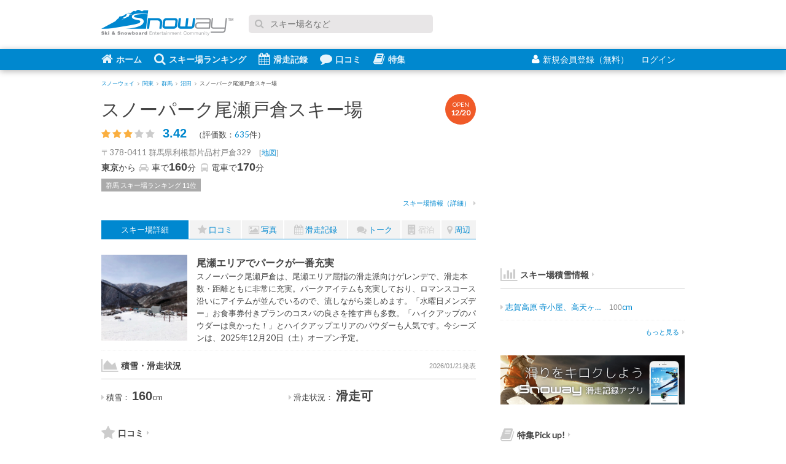

--- FILE ---
content_type: text/html; charset=UTF-8
request_url: https://snoway.jp/gelande/10059/
body_size: 11318
content:
<!DOCTYPE html>
<html lang="ja" xmlns:og="https://ogp.me/ns#">
<head>
<meta charset="UTF-8">
<!-- Google tag (gtag.js) -->
<script async src="https://www.googletagmanager.com/gtag/js?id=G-9F6QQGSCLJ"></script>
<script>
  window.dataLayer = window.dataLayer || [];
  function gtag(){dataLayer.push(arguments);}
  gtag('js', new Date());
  gtag('config', 'G-9F6QQGSCLJ');
  gtag('config', 'UA-833105-1');
</script>
<title>スノーパーク尾瀬戸倉スキー場（群馬）｜混雑・雪質・口コミがわかるスキー場ガイド - Snoway(スノーウェイ)</title>
<meta name="description" content="スノーパーク尾瀬戸倉は、尾瀬エリア屈指の滑走派向けゲレンデで、滑走本数・距離ともに非常に充実。パークアイテムも充実しており、ロマンスコース沿いにアイテムが並んでいるので、流しながら楽しめます。「水曜日メンズデー」お食事券付きプランのコスパの良さを推す声も多数。「ハイクアップのパウダーは良かった！」とハイクアップエリアのパウダーも人気です。">
<meta name="keywords" content="スノーパーク尾瀬戸倉スキー場">
<meta name="viewport" content="width=device-width, initial-scale=1,user-scalable=no">
<meta http-equiv="Content-Style-Type" content="text/css">
<meta http-equiv="Content-Script-Type" content="text/javascript">
<meta content='IE=edge,chrome=1' http-equiv='X-UA-Compatible'>
<meta property="fb:app_id" content="139844019081">
<meta property="og:site_name" content="スノーウェイ">
<meta property="og:locale" content="ja_JP">
<meta property="og:title" content="スノーパーク尾瀬戸倉スキー場（群馬）｜混雑・雪質・口コミがわかるスキー場ガイド - Snoway(スノーウェイ)">
<meta property="og:description" content="スノーパーク尾瀬戸倉は、尾瀬エリア屈指の滑走派向けゲレンデで、滑走本数・距離ともに非常に充実。パークアイテムも充実しており、ロマンスコース沿いにアイテムが並んでいるので、流しながら楽しめます。「水曜日メンズデー」お食事券付きプランのコスパの良さを推す声も多数。「ハイクアップのパウダーは良かった！」とハイクアップエリアのパウダーも人気です。">
<meta property="og:type" content="article">
<meta property="og:url" content="https://snoway.jp/gelande/10059/">
<meta property="og:image" content="https://static.snoway.jp/img/gelande/pickup/10059.jpg">
<meta name="twitter:card" content="summary_large_image" />
<meta name="twitter:site" content="@snowayjp" />
<link rel="canonical" href="https://snoway.jp/gelande/10059/">
<link href="/css/v2/common.css?v=20181202" media="screen" rel="stylesheet" type="text/css">
<link href="/css/v2/gelande.css?v=20181202" media="screen" rel="stylesheet" type="text/css">
<link href="/css/v2/ride.css?v=20181202" media="screen" rel="stylesheet" type="text/css">
<link rel="shortcut icon" href="/favicon.ico">
<link rel="apple-touch-icon" sizes="180×180" href="/img/apple-touch-icon.png">

<script async src="https://pagead2.googlesyndication.com/pagead/js/adsbygoogle.js?client=ca-pub-7399110747853108"
     crossorigin="anonymous"></script>
<script type="text/javascript" src="https://apis.google.com/js/plusone.js"></script>
<script async='async' src='https://www.googletagservices.com/tag/js/gpt.js'></script>
<script>
  var googletag = googletag || {};
  googletag.cmd = googletag.cmd || [];
</script>

<script>
  googletag.cmd.push(function() {
    googletag.defineSlot('/5761041/snoway_all_position1_300x250', [300, 250], 'div-gpt-ad-1474562136329-0').addService(googletag.pubads());
    googletag.defineSlot('/5761041/snoway_all_position2_300x250', [300, 250], 'div-gpt-ad-1606717430742-0').addService(googletag.pubads());
    googletag.defineSlot('/5761041/snoway_all_position3_300x250', [300, 250], 'div-gpt-ad-1606717509324-0').addService(googletag.pubads());
    googletag.defineSlot('/5761041/snoway_all_300x80_pos1', [[300, 60], [300, 80]], 'div-gpt-ad-1474562136329-1').addService(googletag.pubads());
    googletag.defineSlot('/5761041/snoway_all_300x80_pos2', [[300, 60], [300, 80]], 'div-gpt-ad-1474562136329-2').addService(googletag.pubads());
    googletag.pubads().enableSingleRequest();
    googletag.enableServices();
  });
</script>


<script type="text/javascript">
    (function(c,l,a,r,i,t,y){
        c[a]=c[a]||function(){(c[a].q=c[a].q||[]).push(arguments)};
        t=l.createElement(r);t.async=1;t.src="https://www.clarity.ms/tag/"+i;
        y=l.getElementsByTagName(r)[0];y.parentNode.insertBefore(t,y);
    })(window, document, "clarity", "script", "j1gnpfwpft");
</script>

<script type="application/ld+json">
{
  "@context": "https://schema.org",
  "@type": "BreadcrumbList",
  "itemListElement": [
    {
      "@type": "ListItem",
      "position": 1,
      "name": "スノーウェイ",
      "item": "https://snoway.jp/"
    },    {
      "@type": "ListItem",
      "position": 2,
      "name": "関東",
      "item": "https://snoway.jp/gelande/kanto/"
    },    {
      "@type": "ListItem",
      "position": 3,
      "name": "群馬",
      "item": "https://snoway.jp/gelande/kanto/gunma/"
    },    {
      "@type": "ListItem",
      "position": 4,
      "name": "沼田",
      "item": "https://snoway.jp/gelande/kanto/gunma/katashina/"
    },    {
      "@type": "ListItem",
      "position": 5,
      "name": "スノーパーク尾瀬戸倉スキー場",
      "item": "https://snoway.jp/gelande/10059/"
    }    ]
}
</script>
</head>
<body class="page-gelande_each">
<div id="fb-root"></div>
<div id="container">
<header id="header">
  <div class="headerTop">
    <div class="headerLogo"><a href="https://snoway.jp/"><img src="/img/sprite/v2.png" alt="みんなで作るスキー場ガイド Snoway(スノーウェイ)"></a></div>

    <form action='https://www.google.co.jp/search' method='get' class="headerSearch">
      <p class="inputText"><i class="fa fa-search"></i><input maxlength='255' name='q' size='31' type='text' value='' placeholder="スキー場名など"></p>
      <input name='ie' type='hidden' value='UTF-8'>
      <input name='oe' type='hidden' value='Shift_JIS'>
      <input name='hl' type='hidden' value='ja'>
      <input name='domains' type='hidden' value='snoway.jp'>
      <input name='sitesearch' type='hidden' value='snoway.jp'>
    </form>
     
  </div>
  <div class="headerBtm">
    <div class="headerBtmInner">
      <nav id="globalNav">
        <ul>
           
          <li><a href="/"><i class="fa fa-home"></i>ホーム</a></li>     
          <li><a href="/gelande/"><i class="fa fa-search"></i>スキー場ランキング</a></li>        
          <li><a href="/record/"><i class="fa fa-calendar"></i>滑走記録</a></li>
          <li><a href="/review/"><i class="fa fa-comment"></i>口コミ</a></li>
          <li><a href="https://mag.snoway.jp" target="_blank" rel="noopener"><i class="fa fa-book"></i>特集</a></li>
            
        </ul>
      </nav>
            <ul id="headerLogin">
        <li class="join"><a href="/member/login.php"><i class="fa fa-user"></i>新規会員登録（無料）</a></li>
        <li class="login"><a href="/my/login/" rel="nofollow">ログイン<i class="fa fa-signin"></i></a></li>
      </ul>
          </div>
  </div>
</header>

<div class="headerBreadcrumbs">
  <ul class="breadcrumbs">
            <li><a href="/"><span>スノーウェイ</span></a><i class="fa fa-angle-right"></i></li>
                <li><a href="/gelande/kanto/"><span>関東</span></a><i class="fa fa-angle-right"></i></li>
                <li><a href="/gelande/kanto/gunma/"><span>群馬</span></a><i class="fa fa-angle-right"></i></li>
                <li><a href="/gelande/kanto/gunma/katashina/"><span>沼田</span></a><i class="fa fa-angle-right"></i></li>
                <li><span>スノーパーク尾瀬戸倉スキー場</span></li>
        </ul>
</div>


<div id="content">
  <div id="main">
    <article class="gelandeEach">
        <script type="application/ld+json">
{"@context":"http:\/\/schema.org","@type":"SkiResort","url":"https:\/\/snoway.jp\/gelande\/10059\/","name":"\u30b9\u30ce\u30fc\u30d1\u30fc\u30af\u5c3e\u702c\u6238\u5009\u30b9\u30ad\u30fc\u5834","image":"https:\/\/static.snoway.jp\/img\/gelande\/pickup\/10059.jpg","telephone":"0278-58-7511","address":{"@type":"PostalAddress","addressRegion":"\u7fa4\u99ac","addressLocality":" \u7fa4\u99ac\u770c\u5229\u6839\u90e1\u7247\u54c1\u6751\u6238\u5009329 ","postalCode":"378-0411","addressCountry":"JP"},"geo":{"@type":"GeoCoordinates","latitude":"36.851398","longitude":"139.239346"},"aggregateRating":{"@type":"AggregateRating","ratingCount":635,"worstRating":"0.00","bestRating":"5.00","ratingValue":"3.42"}}
</script>
              <header>
                <h1>スノーパーク尾瀬戸倉スキー場</h1>
                        <p class="open">OPEN<br><span>12/20</span></p>
                                <div class="point">
                    <i class="fa fa-star"></i>
                    <i class="fa fa-star"></i>
                    <i class="fa fa-star"></i>
                    <i class="fa fa-star disabled"></i>
                    <i class="fa fa-star disabled"></i>
                    <span class="num">3.42</span>
          <span style="margin-left: 10px;">（評価数：<a href="/gelande/10059/#record_data">635</a>件）</span>
        </div>
        
                <p class="address">〒378-0411  群馬県利根郡片品村戸倉329 <span>[<a href="/gelande/10059/map/">地図</a>]</span></p>
        <p class="access"><b>東京</b>から<i class="fa fa-car"></i>車で<span class="num">160</span>分 <i class="fa fa-bus"></i>電車で<span class="num">170</span>分</p>
                <ul class="rank">
                    <li><a href="/gelande/kanto/gunma/">群馬 スキー場ランキング 11位</a></li>
        </ul>
               <p class="linkMore"><a href="/gelande/10059/#ski_info">スキー場情報（詳細）<i class="fa fa-caret-right "></i></a></p>
       

              </header>

      <nav>
        <ul>
          <li class="top selected"><a href="/gelande/10059/">スキー場詳細</a></li>
          
          <li><a href="/gelande/10059/review/"><i class="fa fa-star"></i>口コミ</a></li>
          <li><a href="/gelande/10059/photo/"><i class="fa fa-photo"></i>写真</a></li>
          <li><a href="/gelande/10059/record/"><i class="fa fa-calendar"></i>滑走記録</a></li>
          <li><a href="/gelande/10059/talk/"><i class="fa fa-comments"></i>トーク</a></li>
          <li><a><i class="fa fa-building"></i>宿泊</a></li>
          <li><a href="/gelande/10059/map/"><i class="fa fa-map-marker"></i>周辺</a></li>
        </ul>
      </nav>


       <ul class="rideList">
         <li>
          <p class="thumbnail"><img src="https://static.snoway.jp/img/gelande/pickup/10059.jpg" width="140px" height="140px" alt="スノーパーク尾瀬戸倉スキー場の全景"></p>
         <div class="body">
            <h2 class="ttl">尾瀬エリアでパークが一番充実</h2>
            <p class="review">スノーパーク尾瀬戸倉は、尾瀬エリア屈指の滑走派向けゲレンデで、滑走本数・距離ともに非常に充実。パークアイテムも充実しており、ロマンスコース沿いにアイテムが並んでいるので、流しながら楽しめます。「水曜日メンズデー」お食事券付きプランのコスパの良さを推す声も多数。「ハイクアップのパウダーは良かった！」とハイクアップエリアのパウダーも人気です。今シーズンは、<b>2025年12月20日（土）</b>オープン予定。</p>
         </div>
         </li>
         </ul> 
            <section class="section gelandeConditions">
        <div class="commonTtlWrap">
          <h2 class="commonTtl"><i class="fa fa-area-chart"></i>積雪・滑走状況</h2>
          <p class="update"><span class="date">2026/01/21発表</span></p>   
        </div>
        <ul class="conditions">
          <li><i class="fa fa-caret-right"></i>積雪：  <b class="num">160</b>cm         <li><i class="fa fa-caret-right"></i>滑走状況：<b> 滑走可</b></li>
        </ul>

      </section>
             

             <section class="section gelandeReview01">
        <h2 class="commonTtl"><a href="/gelande/10059/review/"><i class="fa fa-star"></i>口コミ<i class="fa fa-caret-right"></i></a></h2>
        <ul class="gelandeReview">
                              <li itemscope itemtype="http://data-vocabulary.org/Review">
            <meta itemprop="itemreviewed" content="スノーパーク尾瀬戸倉スキー場">
            <p class="thumbnail"><a href="/gelande/10059/review/11324/" style="background-image:url(/img/common/snower_dammy.gif);"></a></p>
            <div class="body">
              <h3 class="title"><a href="/gelande/10059/review/11324/" itemprop="summary">楽しかった！！！</a></h3>
              <p class="review"><i class="fa fa-comment"></i><span itemprop="description">雪で風もありましたが、リフトも止まらずパウダーで最高でした〜！</span>（コースについて）</p>
             <div class="pointWrap">
                <div class="point">
                                    <i class="fa fa-star"></i>
                                    <i class="fa fa-star"></i>
                                    <i class="fa fa-star"></i>
                                    <i class="fa fa-star"></i>
                                    <i class="fa fa-star disabled"></i>
                                    <span class="num" itemprop="rating">4</span>
                </div>
                <p class="date"><meta itemprop="dtreviewed" content="2024-03-09"><i class="fa fa-clock-o"></i>投稿日：2024/03/09</p>
                <p class="snower"><a href="/snower/69744/"><i class="fa fa-user"></i><span itemprop="reviewer">まなみん</span></a></p>
              </div>
             
              <p class="linkMore"><a href="/gelande/10059/review/11324/">続きを読む<i class="fa fa-caret-right "></i></a></p>
            </div>
          </li>
                                        <li itemscope itemtype="http://data-vocabulary.org/Review">
            <meta itemprop="itemreviewed" content="スノーパーク尾瀬戸倉スキー場">
            <p class="thumbnail"><a href="/gelande/10059/review/10210/" style="background-image:url(https://static.snoway.jp/user/05/43/54308_crop240x240.jpg?w=120&h=120&auto=compress,format);"></a></p>
            <div class="body">
              <h3 class="title"><a href="/gelande/10059/review/10210/" itemprop="summary">降れば良い</a></h3>
              <p class="review"><i class="fa fa-comment"></i><span itemprop="description">思ったよりコースが少ない
雪質も降ればサラサラ、第6動かないとハイクだがパウダーたっぷり楽しめる！</span>（コースについて）</p>
             <div class="pointWrap">
                <div class="point">
                                    <i class="fa fa-star"></i>
                                    <i class="fa fa-star"></i>
                                    <i class="fa fa-star"></i>
                                    <i class="fa fa-star"></i>
                                    <i class="fa fa-star disabled"></i>
                                    <span class="num" itemprop="rating">4</span>
                </div>
                <p class="date"><meta itemprop="dtreviewed" content="2024-01-28"><i class="fa fa-clock-o"></i>投稿日：2024/01/28</p>
                <p class="snower"><a href="/snower/54308/"><i class="fa fa-user"></i><span itemprop="reviewer">豆柴</span></a></p>
              </div>
             
              <p class="linkMore"><a href="/gelande/10059/review/10210/">続きを読む<i class="fa fa-caret-right "></i></a></p>
            </div>
          </li>
                                        <li itemscope itemtype="http://data-vocabulary.org/Review">
            <meta itemprop="itemreviewed" content="スノーパーク尾瀬戸倉スキー場">
            <p class="thumbnail"><a href="/gelande/10059/review/7910/" style="background-image:url(https://static.snoway.jp/user/02/02/20248_crop240x240.jpg?w=120&h=120&auto=compress,format);"></a></p>
            <div class="body">
              <h3 class="title"><a href="/gelande/10059/review/7910/" itemprop="summary">水曜日メンズデー</a></h3>
              <p class="review"><i class="fa fa-comment"></i><span itemprop="description">水曜日メンズデーで食事券付き1日券が2500円は破格。
コースも雪も良い！！</span>（について）</p>
             <div class="pointWrap">
                <div class="point">
                                    <i class="fa fa-star"></i>
                                    <i class="fa fa-star"></i>
                                    <i class="fa fa-star"></i>
                                    <i class="fa fa-star"></i>
                                    <i class="fa fa-star"></i>
                                    <span class="num" itemprop="rating">5</span>
                </div>
                <p class="date"><meta itemprop="dtreviewed" content="2022-03-02"><i class="fa fa-clock-o"></i>投稿日：2022/03/02</p>
                <p class="snower"><a href="/snower/20248/"><i class="fa fa-user"></i><span itemprop="reviewer">ヨコ</span></a></p>
              </div>
             
              <p class="linkMore"><a href="/gelande/10059/review/7910/">続きを読む<i class="fa fa-caret-right "></i></a></p>
            </div>
          </li>
                            </ul>
        <p class="linkMore"><a href="/gelande/10059/review/">口コミをもっと見る<i class="fa fa-caret-right "></i></a></p>
      </section>      
                        <section class="section gelandeFacility03">
        <div class="commonTtlWrap">
          
        <h2 class="commonTtl"  id="record_data"><i class="fa fa-calendar"></i>利用者データ</h2>        
        </div>
        <div class="wrap">
          <div class="left">
            <table class="satisfactionGraph">
              <tr class="allSatisfaction">
                <th class="satisfaction">満足度</th>
                <td colspan="2" class="graph">
                  <div class="point">
                                        <i class="fa fa-star"></i>
                                        <i class="fa fa-star"></i>
                                        <i class="fa fa-star"></i>
                                        <i class="fa fa-star disabled"></i>
                                        <i class="fa fa-star disabled"></i>
                                        <span class="num">3.42</span>
                  </div>
                </td>
              </tr>
                            <tr>
                <th class="satisfaction">星5つ</th>
                <td class="graph"><div class="bar"><div style="width: 44%"></div></div></td>
                <td class="ratio"><span class="num">44</span>%</td>
              </tr>
                            <tr>
                <th class="satisfaction">星4つ</th>
                <td class="graph"><div class="bar"><div style="width: 28%"></div></div></td>
                <td class="ratio"><span class="num">28</span>%</td>
              </tr>
                            <tr>
                <th class="satisfaction">星3つ</th>
                <td class="graph"><div class="bar"><div style="width: 21%"></div></div></td>
                <td class="ratio"><span class="num">21</span>%</td>
              </tr>
                            <tr>
                <th class="satisfaction">星2つ</th>
                <td class="graph"><div class="bar"><div style="width: 7%"></div></div></td>
                <td class="ratio"><span class="num">7</span>%</td>
              </tr>
                            <tr>
                <th class="satisfaction">星1つ</th>
                <td class="graph"><div class="bar"><div style="width: 0%"></div></div></td>
                <td class="ratio"><span class="num">0</span>%</td>
              </tr>
                          </table>
            635件の合計評価
            <table class="commonTbl vertical" style="margin-top: 20px;">
                            <tr>
                <th>平均滑走本数</th>
                <td style="text-align: right"><span class="num">14</span>本</td>
              </tr>
                                          <tr>
                <th>平均滞在時間</th>
                <td style="text-align: right"><span class="num">03:46</span></td>
              </tr>
                                          <tr>
                <th>平均滑走距離</th>
                <td style="text-align: right"><span class="num">29</span>km</td>
              </tr>
                          </table>

          </div>
          <div class="right">
                        <div class="grapf">
              <h3 class="ttl">スキーとスノーボードの割合</h3>
              <table border="0" cellpadding="0" cellspacing="1" width="100%">
              <tr>
                                <td class="cell1" width="32%">スキー<br><b>32%</b></td>
                                                <td class="cell2" width="68%">スノーボード<br><b>68%</b></td>
                              </tr>
              </table>
            </div>
            
                        <div class="grapf">
              <h3 class="ttl">滑走者のレベル</h3>
              <table border="0" cellpadding="0" cellspacing="1" width="100%">
              <tr>
                                <td class="cell1" width="72%">上級<br><b>72%</b></td>
                                                <td class="cell2" width="23%">中級<br><b>23%</b></td>
                                                <td class="cell3" width="5%">初級<br><b>5%</b></td>
                              </tr>
              </table>
            </div>
            
          </div>
        </div>
      </section>
      
           <section class="section gelandeFacility03">
        <div class="commonTtlWrap">
          
        </div>
　　　　　<h2 class="commonTtl">滑走記録</h2>
      <ul class="rideList">
                                        <li>
          <p class="thumbnail"><a href="/snower/60547/ride/750421/" style="background-image:url(https://static.snoway.jp/record/60547/hr6l0cpu.jpg?w=240&h=180&auto=compress,format);"></a></p>
          <div class="body">
            <p class="review" style="margin-bottom:20px;">午前中はピーカン無風  午後から荒天 バーンは硬め</p>
            
            <dl class="status">
              <dt>雪質</dt><dd>アイス</dd>
              <dt>天気</dt><dd>曇り</dd>
            </dl>
            <ul class="record">
            <li>2026年01月11日に訪問</li>
            <li>滑走距離：<span>33</span>km</li>
             <li>投稿者：ふーちゃんさん</li>
            </ul>
            
            
            <p class="linkMore" style="margin-top:0;"><a href="/snower/60547/ride/750421/">詳細を見る<i class="fa fa-caret-right "></i></a></p>
          </div>
        </li>
                                <li>
          <p class="thumbnail"><a href="/snower/23694/ride/748076/" style="background-image:url(https://static.snoway.jp/record/23694/h1vhozk6.jpg?w=240&h=180&auto=compress,format);"></a></p>
          <div class="body">
            <p class="review" style="margin-bottom:20px;">午後の部
ハイクアップはブッシュだらけ
#1人</p>
            
            <dl class="status">
              <dt>雪質</dt><dd>圧雪</dd>
              <dt>天気</dt><dd>曇り</dd>
            </dl>
            <ul class="record">
            <li>2026年01月08日に訪問</li>
            <li>滑走距離：<span>10</span>km</li>
             <li>投稿者：ナカムラさん</li>
            </ul>
            
            
            <p class="linkMore" style="margin-top:0;"><a href="/snower/23694/ride/748076/">詳細を見る<i class="fa fa-caret-right "></i></a></p>
          </div>
        </li>
                                <li>
          <p class="thumbnail"><a href="/snower/71597/ride/726946/" style="background-image:url(https://static.snoway.jp/record/71597/ipwac8bm.jpg?w=240&h=180&auto=compress,format);"></a></p>
          <div class="body">
            <p class="review" style="margin-bottom:20px;">10時までは思ったより雪質がよかった
</p>
            
            <dl class="status">
              <dt>雪質</dt><dd>湿雪</dd>
              <dt>天気</dt><dd>晴れ</dd>
            </dl>
            <ul class="record">
            <li>2025年03月28日に訪問</li>
            <li>滑走距離：<span>13</span>km</li>
             <li>投稿者：かとちゃんさん</li>
            </ul>
            
            
            <p class="linkMore" style="margin-top:0;"><a href="/snower/71597/ride/726946/">詳細を見る<i class="fa fa-caret-right "></i></a></p>
          </div>
        </li>
                                <li>
          <p class="thumbnail"><a href="/snower/20248/ride/715108/" style="background-image:url(https://static.snoway.jp/record/20248/ru3h3b4z.jpg?w=240&h=180&auto=compress,format);"></a></p>
          <div class="body">
            <p class="review" style="margin-bottom:20px;">水曜日メンズデーで食事券1100円分付き一日券3000円。
去年より200円アップ。
昨日の雪で足首位積もり、朝は調子良かったが、昼前から気温が上がりストップスノーになった。
相変わらず空いていてありがたい。</p>
            
            <dl class="status">
              <dt>雪質</dt><dd>パウダー</dd>
              <dt>天気</dt><dd>晴れ</dd>
            </dl>
            <ul class="record">
            <li>2025年03月05日に訪問</li>
            <li>滑走距離：<span>31.3</span>km</li>
             <li>投稿者：ヨコさん</li>
            </ul>
            
            
            <p class="linkMore" style="margin-top:0;"><a href="/snower/20248/ride/715108/">詳細を見る<i class="fa fa-caret-right "></i></a></p>
          </div>
        </li>
                      </ul>
      <p class="linkMore"><a href="/gelande/10059/record/">滑走記録をもっと見る<i class="fa fa-caret-right "></i></a></p>
      </section>
            <section class="section gelandeSummery" id="ski_info">
        <h2 class="commonTtl"><i class="fa fa-building"></i>スノーパーク尾瀬戸倉の概要</h2>       
        
                  <table class="commonTbl vertical">
         <tr>
          <th width="140px">営業期間</th>
          <td>2025年12月20日（土） 〜 </td>
         </tr>
         <tr>
          <th class="check" >営業時間</th>
          <td class="check">8:00～17:00</td>
         </tr>
         <tr>
          <th class="check">ナイター営業</th>
          <td class="check"><strong class="str100">なし</strong></td>
          </tr>
                    <tr>
           <th>東京から</th>
           <td>車で160分、電車で170分</td>
          </tr>
                    <tr>
           <th>WEB</th>
           <td><a href="https://www.ozetokura.co.jp/snowpark/" target="_blank" rel="nofollow">https://www.ozetokura.co.jp/snowpark/</a></td>
         </tr>
         </table>
               </section>
       
      <section class="section gelandeAccess">
        <h2 class="commonTtl"><i class="fa fa-car"></i>アクセス</h2>
      <table class="commonTbl vertical">
      <tr>
        <th class="check">住所</th>
        <td class="check">〒378-0411  群馬県利根郡片品村戸倉329 </td>
      </tr>
      <tr>
        <th>電話番号</th>
        <td>0278-58-7511</td>
      </tr>
      <tr>
        <th>主要都市から</th>
        <td>東京から車で160分、電車で170分</td>
      </tr>
      <tr>
        <th class="check">車でのアクセス</th>
        <td class="check"> 関越道沼田ICから約36km </td>
      </tr>
            <tr>
        <th>電車でのアクセス</th>
        <td>JR沼田駅からバス約1時間またはJR上越新幹線上毛高原駅からバス約1時間30分</td>
      </tr>
            <tr>
        <th class="check">駐車場</th>
        <td class="check">駐車料金： 無料 ／駐車可能台数：1100台</td>
      </tr>
      </table>
      </section>

    
      <section class="section gelandeFacility02">
        <h2 class="commonTtl"><i class="fa fa-image"></i>コース情報</h2>
         <div class="mountain">
          <table class="commonTbl vertical">
          <tr>
            <th>総コース数</th>
            <td> 9本</td>
          </tr>
          <tr>
            <th>トップ（最高地点）</th>
            <td>1420m</td>
          </tr>
          <tr>
            <th class="check">べース（最低標高）</th>
            <td class="check">1080m</td>
          </tr>
          <tr>
            <th>標高差</th>
            <td>340m</td>
          </tr>
          <tr>
            <th class="check">最大斜度</th>
            <td class="check">32度</td>
          </tr>
          <tr>
            <th>最長滑走距離</th>
            <td>3100m</td>
          </tr>
          </table>
          </div>
      </section>
            <section class="section gelandeLift">
        <h2 class="commonTtl"><i class="fa fa-certificate"></i>リフト・ゴンドラ</h2>
        <table class="commonTbl">
        <tr class="head">
        <th>シングル</th>
        <th>ペア</th>
        <th>トリプル</th>
        <th>クワッド</th>
        <th>ゴンドラ</th>
        <th>ロープウェイ</th>
        <th>その他</th>
        </tr>
        <tr>
        <td>-</td>
        <td>7台</td>
        <td>-</td>
        <td>-</td>
        <td>-</td>
        <td>-</td>
        <td>-</td>
        </tr>
        </table>
      </section>
                  <section class="section gelandeSnowPark">
        <h2 class="commonTtl"><i class="fa fa-certificate"></i>パーク</h2>
        <table class="commonTbl">
        <tr class="head">
        <th>キッカー</th>
        <th>テーブル<br>トップ</th>
        <th>スパイン</th>
        <th>ヒップ</th>
        <th>ウェーブ</th>
        <th>ハーフ<br>パイプ</th>
        <th>クォーター<br>パイプ</th>
        <th>レール</th>
        <th>ボックス</th>
        <th>その他</th>
        </tr>
        <tr>
        <td><i class="fa fa-check"></i></td>
        <td><i class="fa fa-check"></i></td>
        <td><i class="fa fa-check"></i></td>
        <td>-</td>
        <td><i class="fa fa-check"></i></td>
        <td>-</td>
        <td><i class="fa fa-check"></i></td>
        <td><i class="fa fa-check"></i></td>
        <td>-</td>
        <td>-</td>
        </tr>
      </table>
      </section>
                <section class="section gelandeBasic">
        <h2 class="commonTtl"><i class="fa fa-child"></i>キッズ情報</h2>

      　<table class="commonTbl vertical">
        <tr>
        <th width="20%">キッズパーク</th>
        <td><strong  class="str100">あり</strong></td>
        </tr>
        <tr>
        <th class="check">託児所</th>
        <td class="check"><strong  class="str100">なし</strong></td>
        </tr>
        
      </table>
      </section>
              </article>

        <aside class="footerAds">
      <div class="footerAdsL">
<!-- /5761041/snoway_all_position2_300x250 -->
<div id='div-gpt-ad-1606717430742-0' style='width: 300px; height: 250px;'>
  <script>
    googletag.cmd.push(function() { googletag.display('div-gpt-ad-1606717430742-0'); });
  </script>
</div>

 
      </div>
      <div class="footerAdsR">
      <!-- SNOWAY記事下300x250_2 -->
<script async src="https://pagead2.googlesyndication.com/pagead/js/adsbygoogle.js"></script>
<ins class="adsbygoogle"
     style="display:inline-block;width:300px;height:250px"
     data-ad-client="ca-pub-7399110747853108"
     data-ad-slot="4919314800"></ins>
<script>
     (adsbygoogle = window.adsbygoogle || []).push({});
</script>
      </div>
    </aside>


  </div><!-- /#main -->

    <div id="sub">
    
    <aside class="section">
<!-- /5761041/snoway_all_position1_300x250 -->
<div id='div-gpt-ad-1474562136329-0' style='height:250px; width:300px;'>
<script>
googletag.cmd.push(function() { googletag.display('div-gpt-ad-1474562136329-0'); });
</script>
</div>
    </aside>

   
    
        <section class="section">
      <h3 class="subTtl01"><a href="/snowfall/"><i class="fa fa-bar-chart"></i>スキー場積雪情報</a><i class="fa fa-caret-right"></i></h3>
      <ul class="subList01 subSnowConditions">
		        <li>
          <a href="/gelande/10553/">
            <dl>
              <dt><i class="fa fa-caret-right"></i>志賀高原 寺小屋、高天ヶ原、一の瀬</dt>
              <dd class="depth"><span class="num">100</span>cm</dd>
              <dd class="condition"></dd>
            </dl>
          </a>
        </li>
              </ul>
      <p class="linkMore"><a href="/snowfall/">もっと見る<i class="fa fa-caret-right"></i></a></p>
    </section>
        
<aside class="section">
<a target="_blank" href="https://snoway.jp/lp/record/" onclick="_gaq.push(['_trackEvent','feature','rusutsu','topic7']);">
    <img src="/img/v2/ad/snoway_300x80_04.png" alt="Snoway滑走記録アプリ" width="300" height="80"></a>
 </aside>




     <section class="section">
       <h3 class="subTtl01">
          <a href="https://mag.snoway.jp"><i class="fa fa-book"></i>特集Pick up!<i class="fa fa-caret-right"></i></a></h3>
        <ul class="subList02">
         <li>
          <a href="https://mag.snoway.jp/early-open-snowresort/">
           <p class="thumb"><img src="/img/feature/s/early_open_120x60.jpg" alt="早期オープンのスキー場" width="120" height="60"></p>
           <p class="ttl">オープンが早いスキー場【2025-2026】</p>
          </a>
         </li>
         <li>
          <a href="https://mag.snoway.jp/all_in_one_ski_bag/">
           <p class="thumb"><img src="/img/feature/s/allinone.jpg" alt="オールインワンスキーバッグ" width="120" height="60"></p>
           <p class="ttl">オールインワンスキーバッグのおすすめ【7選】</p>
          </a>
         </li>   
         <li>
          <a href="https://mag.snoway.jp/inawashiro/">
           <p class="thumb"><img src="/img/feature/s/inawashiro_120x60.jpg" alt="猪苗代スキー場" width="120" height="60"></p>
           <p class="ttl">猪苗代スキー場はリフト1日券が平日無料！土日祝半額！</p>
          </a>
         </li>          
         <li>
          <a href="https://mag.snoway.jp/ski-sb-packing/">
           <p class="thumb"><img src="/img/feature/s/ski_goods.jpg" alt="スキーの持ち物" width="120" height="60"></p>
           <p class="ttl">スキーやスノーボードの持ち物リスト</p>
          </a>
         </li>   



          </ul>
     </section>





    <aside class="section">
<!-- /5761041/snoway_all_position2_300x250 -->
<div id='div-gpt-ad-1606717430742-0' style='width: 300px; height: 250px;'>
  <script>
    googletag.cmd.push(function() { googletag.display('div-gpt-ad-1606717430742-0'); });
  </script>
</div>
    </aside>



  </div><!-- /#sub -->


  <div id="underlayer">
        <section class="section gelandeHotel01">
      <h2 class="commonTtl"><a href="/gelande/10059/booking/"><i class="fa fa-map-marker"></i>スノーパーク尾瀬戸倉周辺のホテル<i class="fa fa-caret-right"></i></a></h2>
      <div class="hotelSlide">
        <div class="viewport">
        <ul class="photoList flipsnap">
                    <li>
            <p class="thumbnail"><a href="/hotel/115958/" style="background-image:url(https://img.travel.rakuten.co.jp/share/HOTEL/31860/31860.jpg);"></a></p>
            <p class="hotelname"><a href="/hotel/115958/">尾瀬高原ホテル</a></p>
            <p class="access">ゲレンデまで徒歩<span><b class="num">0</b>分</span></p>
          </li>
                    <li>
            <p class="thumbnail"><a href="/hotel/105796/" style="background-image:url(https://img.travel.rakuten.co.jp/share/HOTEL/2366/2366.jpg);"></a></p>
            <p class="hotelname"><a href="/hotel/105796/">尾瀬パークホテル</a></p>
            <p class="access">ゲレンデまで車で<span><b class="num">3</b>分</span></p>
          </li>
                    <li>
            <p class="thumbnail"><a href="/hotel/122408/" style="background-image:url(https://img.travel.rakuten.co.jp/share/HOTEL/65966/65966.jpg);"></a></p>
            <p class="hotelname"><a href="/hotel/122408/">尾瀬戸倉温泉　平人（ひらんど）旅館</a></p>
            <p class="access">ゲレンデまで車で<span><b class="num">3</b>分</span></p>
          </li>
                    <li>
            <p class="thumbnail"><a href="/hotel/124184/" style="background-image:url(https://img.travel.rakuten.co.jp/share/HOTEL/128369/128369.jpg);"></a></p>
            <p class="hotelname"><a href="/hotel/124184/">尾瀬戸倉温泉　旅館　みゆき</a></p>
            <p class="access">ゲレンデまで車で<span><b class="num">5</b>分</span></p>
          </li>
                    <li>
            <p class="thumbnail"><a href="/hotel/105651/" style="background-image:url(https://img.travel.rakuten.co.jp/share/HOTEL/2141/2141.jpg);"></a></p>
            <p class="hotelname"><a href="/hotel/105651/">尾瀬戸倉温泉　ロッジ　まつうら</a></p>
            <p class="access">ゲレンデまで車で<span><b class="num">5</b>分</span></p>
          </li>
                    <li>
            <p class="thumbnail"><a href="/hotel/122471/" style="background-image:url(https://img.travel.rakuten.co.jp/share/HOTEL/67055/67055.jpg);"></a></p>
            <p class="hotelname"><a href="/hotel/122471/">尾瀬戸倉温泉　温泉民宿・一仙</a></p>
            <p class="access">ゲレンデまで車で<span><b class="num">5</b>分</span></p>
          </li>
                    <li>
            <p class="thumbnail"><a href="/hotel/122306/" style="background-image:url(https://img.travel.rakuten.co.jp/share/HOTEL/63139/63139.jpg);"></a></p>
            <p class="hotelname"><a href="/hotel/122306/">尾瀬戸倉温泉　温泉やど四季亭</a></p>
            <p class="access">ゲレンデまで車で<span><b class="num">5</b>分</span></p>
          </li>
                    <li>
            <p class="thumbnail"><a href="/hotel/116420/" style="background-image:url(https://img.travel.rakuten.co.jp/share/HOTEL/37847/37847.jpg);"></a></p>
            <p class="hotelname"><a href="/hotel/116420/">尾瀬戸倉温泉　展望の湯ふきあげ</a></p>
            <p class="access">ゲレンデまで車で<span><b class="num">5</b>分</span></p>
          </li>
                    <li>
            <p class="thumbnail"><a href="/hotel/109174/" style="background-image:url(https://img.travel.rakuten.co.jp/share/HOTEL/11130/11130.jpg);"></a></p>
            <p class="hotelname"><a href="/hotel/109174/">ふじや旅館＜群馬県＞</a></p>
            <p class="access">ゲレンデまで車で<span><b class="num">5</b>分</span></p>
          </li>
                    <li>
            <p class="thumbnail"><a href="/hotel/107406/" style="background-image:url(https://img.travel.rakuten.co.jp/share/HOTEL/7309/7309.jpg);"></a></p>
            <p class="hotelname"><a href="/hotel/107406/">ホテル玉城屋</a></p>
            <p class="access">ゲレンデまで車で<span><b class="num">6</b>分</span></p>
          </li>
                    <li>
            <p class="thumbnail"><a href="/hotel/123972/" style="background-image:url(https://img.travel.rakuten.co.jp/share/HOTEL/73882/73882.jpg);"></a></p>
            <p class="hotelname"><a href="/hotel/123972/">尾瀬戸倉温泉　旅館　禧楽＜群馬県＞</a></p>
            <p class="access">ゲレンデまで車で<span><b class="num">6</b>分</span></p>
          </li>
                    <li>
            <p class="thumbnail"><a href="/hotel/105797/" style="background-image:url(https://img.travel.rakuten.co.jp/share/HOTEL/2368/2368.jpg);"></a></p>
            <p class="hotelname"><a href="/hotel/105797/">マルイ旅館</a></p>
            <p class="access">ゲレンデまで車で<span><b class="num">6</b>分</span></p>
          </li>
                    <li>
            <p class="thumbnail"><a href="/hotel/109640/" style="background-image:url(https://img.travel.rakuten.co.jp/share/HOTEL/13661/13661.jpg);"></a></p>
            <p class="hotelname"><a href="/hotel/109640/">尾瀬の宿　いさ</a></p>
            <p class="access">ゲレンデまで車で<span><b class="num">7</b>分</span></p>
          </li>
                    <li>
            <p class="thumbnail"><a href="/hotel/122453/" style="background-image:url(https://img.travel.rakuten.co.jp/share/HOTEL/67036/67036.jpg);"></a></p>
            <p class="hotelname"><a href="/hotel/122453/">尾瀬かもしか村</a></p>
            <p class="access">ゲレンデまで車で<span><b class="num">7</b>分</span></p>
          </li>
                    <li>
            <p class="thumbnail"><a href="/hotel/109163/" style="background-image:url(https://img.travel.rakuten.co.jp/share/HOTEL/11112/11112.jpg);"></a></p>
            <p class="hotelname"><a href="/hotel/109163/">ロッヂ屋形</a></p>
            <p class="access">ゲレンデまで車で<span><b class="num">8</b>分</span></p>
          </li>
                  </ul>
        </div>
        <ul class="hotelPager">
          <li class="prev"><a class="disabled"><i class="fa fa-chevron-left"></i></a></li>
          <li class="next"><a><i class="fa fa-chevron-right"></i></a></li>
        </ul>
      </div>
    </section>
    
  </div>


</div><!-- /#content -->




<footer id="footer">
  <div class="footerInner">
    <div class="footerCol footerCol1">
      <div class="logo"><a href="https://snoway.jp"><img src="/img/sprite/v2.png" alt="スノーウェイ"></a></div>
      <p class="copy">Snoway（スノーウェイ）はスキーヤー・スノーボーダーのみんなで作るスキー場ガイド</p>
      <ul class="externalMedia">
        <li><a target="_blank" href="https://twitter.com/snowayjp"><i class="fa fa-twitter-sign"></i>スノーウェイ 公式Twitter</a></li>
        <li><a target="_blank" href="https://www.facebook.com/snowayjp"><i class="fa fa-facebook-sign"></i>Facebookページ</a></li>
      </ul>
      <small class="copyright">&copy; snoway.jp </small>
    </div>
    <div class="footerCol footerCol2">
      <section class="section">
        <h4 class="footerTtl"><a href="/gelande/"><i class="fa fa-caret-right"></i>スキー場ランキング</a></h4>
        <ul class="footerList">
          <li>
            <ul class="footerListF">
              <li><a href="/gelande/hokkaido/hokkaido/">北海道</a></li>
              <li><a href="/gelande/tohoku/">東北</a></li>
              <li><a href="/gelande/kanto/">関東</a></li>
              <li><a href="/gelande/koushinetsu/">甲信越</a></li>
              <li><a href="/gelande/toukai/">東海</a></li>
              <li><a href="/gelande/hokuriku/">北陸</a></li>
              <li><a href="/gelande/kinki/">近畿</a></li>
              <li><a href="/gelande/chugoku/">中国地方</a></li>
              <li><a href="/gelande/shikoku/">四国</a></li>
              <li><a href="/gelande/kyushu/">九州</a></li>
            </ul>
          </li>
           <li><a href="/snowfall/"><i class="fa fa-caret-right"></i>積雪情報</a></li>
          <li><a href="/gelande/open/"><i class="fa fa-caret-right"></i>スキー場オープン情報</a></li>
                  </ul>
      </section>
      <section class="section">
        <h4 class="footerTtl"><a href="/news/"><i class="fa fa-caret-right"></i>ニュース</a></h4>
        <ul class="footerList">
          <li><a href="/news/category/1/"><i class="fa fa-caret-right"></i>スキー場に関するニュース</a></li>
        </ul>
      </section>

    </div>
    <div class="footerCol footerCol3">
      <section class="section">
         <h4 class="footerTtl"><a href="/record/"><i class="fa fa-caret-right"></i>滑走記録</a></h4>
                <ul class="footerList">
          <li><a href="/lp/record/"><i class="fa fa-caret-right"></i>Snoway滑走記録アプリ</a></li>
        </ul>    
      </section> 
       <section class="section"> 
          <h4 class="footerTtl"><a href="/review/"><i class="fa fa-caret-right"></i>スキー場口コミ一覧</a></h4>
      </section> 
       <section class="section">
           <h4 class="footerTtl"><i class="fa fa-caret-right"></i>特集</h4>
        <ul class="footerList">
          <li><a href="https://mag.snoway.jp" target="_blank" rel="noopener"><i class="fa fa-caret-right"></i>スノーウェイマガジン</a></li>
        </ul>
      </section>
    </div>
    <div class="footerCol footerCol4">
      <section class="section">
        <ul class="footerList">
          <li><a href="/st/company/"><i class="fa fa-caret-right"></i>会社概要</a></li>
          <li><a href="/st/company/#ranking_guide"><i class="fa fa-caret-right"></i>口コミ・ランキングについて</a></li>
          <li><a href="/st/contract/"><i class="fa fa-caret-right"></i>利用規約</a></li>
          <li><a href="/st/privacy/"><i class="fa fa-caret-right"></i>プライバシーポリシー</a></li>
           
          <li><a href="/st/sitemap/"><i class="fa fa-caret-right"></i>サイトマップ</a></li>
          <li><a href="https://snoway.co.jp/service/media/" target="_blank"><i class="fa fa-caret-right"></i>広告掲載</a></li>
          <li><a href="/st/ad/"><i class="fa fa-caret-right"></i>よくある質問</a></li>
        </ul>
      </section>
    </div>
  </div>
</footer>

</div><!-- /#container -->

<script src="/js/dist/v2/common.js"></script>
<script src="/js/dist/v2/gelande/common.js"></script>
</body>
</html>


--- FILE ---
content_type: text/html; charset=utf-8
request_url: https://www.google.com/recaptcha/api2/aframe
body_size: 268
content:
<!DOCTYPE HTML><html><head><meta http-equiv="content-type" content="text/html; charset=UTF-8"></head><body><script nonce="8T40UcldUzxaDkpx-9thPQ">/** Anti-fraud and anti-abuse applications only. See google.com/recaptcha */ try{var clients={'sodar':'https://pagead2.googlesyndication.com/pagead/sodar?'};window.addEventListener("message",function(a){try{if(a.source===window.parent){var b=JSON.parse(a.data);var c=clients[b['id']];if(c){var d=document.createElement('img');d.src=c+b['params']+'&rc='+(localStorage.getItem("rc::a")?sessionStorage.getItem("rc::b"):"");window.document.body.appendChild(d);sessionStorage.setItem("rc::e",parseInt(sessionStorage.getItem("rc::e")||0)+1);localStorage.setItem("rc::h",'1768965673322');}}}catch(b){}});window.parent.postMessage("_grecaptcha_ready", "*");}catch(b){}</script></body></html>